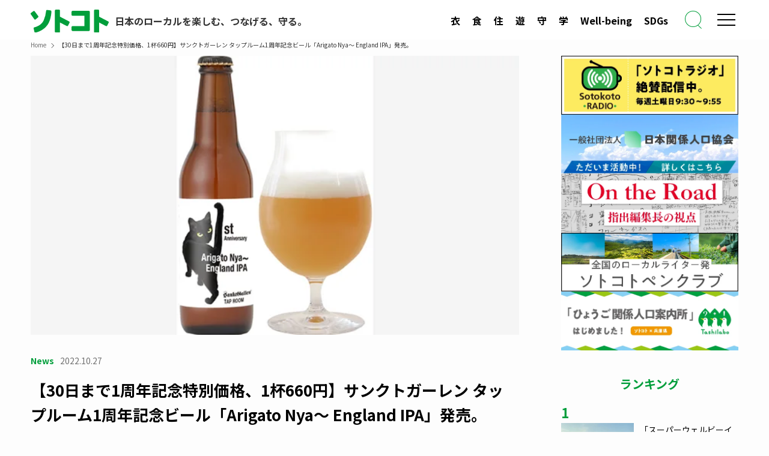

--- FILE ---
content_type: text/html; charset=utf-8
request_url: https://www.google.com/recaptcha/api2/aframe
body_size: 182
content:
<!DOCTYPE HTML><html><head><meta http-equiv="content-type" content="text/html; charset=UTF-8"></head><body><script nonce="t-oIl70xecTIuNZ8AEZXEw">/** Anti-fraud and anti-abuse applications only. See google.com/recaptcha */ try{var clients={'sodar':'https://pagead2.googlesyndication.com/pagead/sodar?'};window.addEventListener("message",function(a){try{if(a.source===window.parent){var b=JSON.parse(a.data);var c=clients[b['id']];if(c){var d=document.createElement('img');d.src=c+b['params']+'&rc='+(localStorage.getItem("rc::a")?sessionStorage.getItem("rc::b"):"");window.document.body.appendChild(d);sessionStorage.setItem("rc::e",parseInt(sessionStorage.getItem("rc::e")||0)+1);localStorage.setItem("rc::h",'1769114639597');}}}catch(b){}});window.parent.postMessage("_grecaptcha_ready", "*");}catch(b){}</script></body></html>